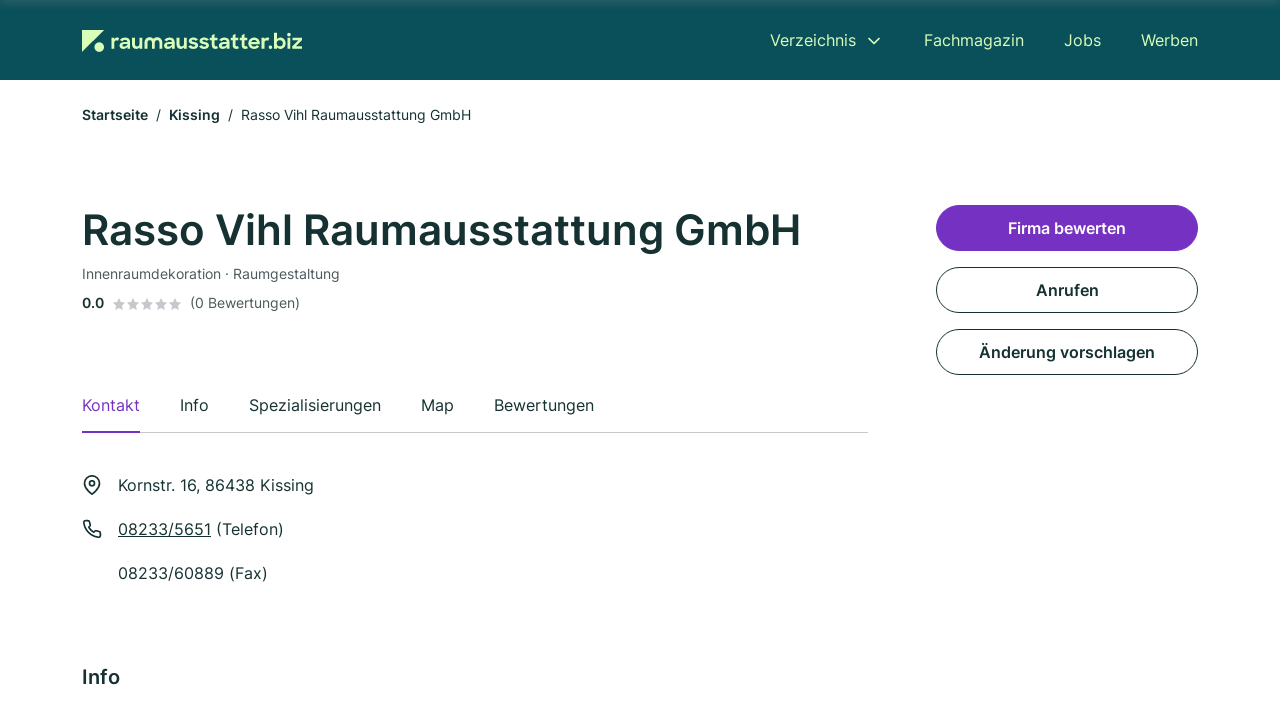

--- FILE ---
content_type: image/svg+xml
request_url: https://cdn.firmenweb.de/assets/raumausstatter.biz/logo/secondary.svg
body_size: 1642
content:
<svg xmlns="http://www.w3.org/2000/svg" width="578.511" height="58" data-name="Group 23601"><defs><clipPath id="a"><path fill="#dafeb9" d="M0 0h578.511v58H0z" data-name="Rectangle 2997"/></clipPath></defs><g fill="#dafeb9" clip-path="url(#a)" data-name="Group 23591"><path d="M77.447 20.481h7.3v4.454c1.395-3.434 4.293-4.99 8-4.99a10.753 10.753 0 0 1 4.877 1.127l-2.683 7.3a6.771 6.771 0 0 0-3.863-1.019c-3.809 0-6.277 1.931-6.277 6.814v15.288H77.45Z" data-name="Path 16550"/><path d="M98.691 41.405c0-6.009 4.989-9.711 13.038-9.711h7.618v-.375c0-3.112-2.092-5.259-6.277-5.259a7.22 7.22 0 0 0-6.814 3.811l-6.814-3.38a16.189 16.189 0 0 1 13.681-6.6c8.53 0 13.413 4.452 13.413 11.75v17.814H119.4V45a12.885 12.885 0 0 1-10.623 5.044c-6.332 0-10.088-3.541-10.088-8.638m20.71-2.736v-1.557h-6.814c-4.4 0-6.17 1.4-6.17 3.649 0 2.092 1.449 3.165 4.507 3.165a9.554 9.554 0 0 0 8.477-5.258" data-name="Path 16551"/><path d="M131.58 37.865V20.481h7.565v16.364c0 4.077 1.932 6.6 5.9 6.6 3.488 0 6.063-2.522 6.063-7.028V20.481l7.512-.054V49.4l-7.4.054v-3.648a10.05 10.05 0 0 1-8.369 4.238c-7.137 0-11.267-4.56-11.267-12.179" data-name="Path 16552"/><path d="M215.731 41.405c0-6.009 4.989-9.711 13.037-9.711h7.62v-.375c0-3.112-2.093-5.259-6.278-5.259a7.221 7.221 0 0 0-6.814 3.811l-6.814-3.38a16.189 16.189 0 0 1 13.681-6.6c8.53 0 13.413 4.452 13.413 11.75v17.814h-7.135V45a12.887 12.887 0 0 1-10.624 5.044c-6.331 0-10.086-3.541-10.086-8.638m20.71-2.736v-1.557h-6.814c-4.4 0-6.17 1.4-6.17 3.649 0 2.092 1.449 3.165 4.507 3.165a9.554 9.554 0 0 0 8.477-5.258" data-name="Path 16553"/><path d="M248.618 37.865V20.481h7.565v16.364c0 4.077 1.931 6.6 5.9 6.6 3.488 0 6.063-2.522 6.063-7.028V20.481l7.511-.054V49.4l-7.4.054v-3.648a10.052 10.052 0 0 1-8.37 4.238c-7.136 0-11.267-4.56-11.267-12.179" data-name="Path 16554"/><path d="m279.466 42.855 7.135-2.79a6.956 6.956 0 0 0 6.653 3.916c3 0 4.614-1.449 4.614-3.165 0-2.092-3.112-2.575-6.814-3.326-4.882-1.019-10.3-2.522-10.3-8.638 0-4.883 4.722-9.121 11.858-9.068 6.115 0 9.765 2.307 12.448 6.17l-6.765 2.736a6.2 6.2 0 0 0-5.687-3.058c-2.9 0-4.293 1.18-4.293 2.79 0 1.824 2.361 2.307 6.6 3.219 4.829.966 10.517 2.629 10.517 8.853 0 4.507-4.024 9.6-12.448 9.55-6.867 0-11.213-2.575-13.52-7.19" data-name="Path 16555"/><path d="m307.901 42.855 7.136-2.79a6.954 6.954 0 0 0 6.653 3.916c3 0 4.615-1.449 4.615-3.165 0-2.092-3.112-2.575-6.814-3.326-4.882-1.019-10.3-2.522-10.3-8.638 0-4.883 4.721-9.121 11.857-9.068 6.116 0 9.766 2.307 12.448 6.17l-6.76 2.737a6.2 6.2 0 0 0-5.688-3.058c-2.9 0-4.293 1.18-4.293 2.79 0 1.824 2.361 2.307 6.6 3.219 4.829.966 10.516 2.629 10.516 8.853 0 4.507-4.023 9.6-12.448 9.55-6.867 0-11.213-2.575-13.521-7.19" data-name="Path 16556"/><path d="M336.014 20.481h5.365v-6.278l7.3-4.292v10.57h7.618v6.545h-7.621V38.94c0 3.058 1.287 4.131 3.165 4.131a3.813 3.813 0 0 0 2.683-1.073l3.38 5.794a11.449 11.449 0 0 1-6.922 2.2c-6.062 0-9.6-2.9-9.6-10.784V27.026h-5.365Z" data-name="Path 16557"/><path d="M359.941 41.405c0-6.009 4.989-9.711 13.038-9.711h7.618v-.375c0-3.112-2.092-5.259-6.277-5.259a7.221 7.221 0 0 0-6.814 3.811l-6.814-3.38a16.189 16.189 0 0 1 13.681-6.6c8.53 0 13.414 4.452 13.414 11.75v17.814h-7.137V45a12.885 12.885 0 0 1-10.623 5.044c-6.331 0-10.087-3.541-10.087-8.638m20.71-2.736v-1.557h-6.814c-4.4 0-6.17 1.4-6.17 3.649 0 2.092 1.449 3.165 4.507 3.165a9.554 9.554 0 0 0 8.477-5.258" data-name="Path 16558"/><path d="M390.843 20.481h5.365v-6.278l7.3-4.292v10.57h7.618v6.545h-7.618V38.94c0 3.058 1.287 4.131 3.165 4.131a3.813 3.813 0 0 0 2.683-1.073l3.38 5.794a11.449 11.449 0 0 1-6.922 2.2c-6.062 0-9.6-2.9-9.6-10.784V27.026h-5.365Z" data-name="Path 16559"/><path d="M414.502 20.481h5.365v-6.278l7.3-4.292v10.57h7.62v6.545h-7.62V38.94c0 3.058 1.288 4.131 3.166 4.131a3.813 3.813 0 0 0 2.682-1.073l3.38 5.794a11.452 11.452 0 0 1-6.922 2.2c-6.062 0-9.6-2.9-9.6-10.784V27.026h-5.365Z" data-name="Path 16560"/><path d="M437.358 35.021a14.957 14.957 0 0 1 15.184-15.13c8.691 0 14.968 6.278 14.968 14.862v2.789h-23.017c.966 3.756 4.024 6.117 8.317 6.117a7.9 7.9 0 0 0 7.19-3.863l6.062 3.541c-2.9 4.077-6.974 6.707-13.36 6.707-9.336 0-15.345-6.6-15.345-15.023m7.351-3.273h15.451c-.966-3.595-3.755-5.58-7.618-5.58a8.054 8.054 0 0 0-7.834 5.58" data-name="Path 16561"/><path d="M472.337 20.481h7.3v4.454c1.395-3.434 4.292-4.99 7.995-4.99a10.752 10.752 0 0 1 4.882 1.127l-2.682 7.3a6.775 6.775 0 0 0-3.863-1.019c-3.81 0-6.278 1.931-6.278 6.814v15.288h-7.354Z" data-name="Path 16562"/><path d="M495.46 40.762a4.722 4.722 0 1 1-4.667 4.722 4.523 4.523 0 0 1 4.667-4.722" data-name="Path 16563"/><path d="M512.468 45.43v4.024h-7.3V7.122h7.351v17.33a10.77 10.77 0 0 1 9.068-4.561c7.3 0 13.95 5.849 13.95 15.077s-6.761 15.077-13.9 15.077a10.812 10.812 0 0 1-9.175-4.615m15.672-10.516a8.023 8.023 0 1 0-7.994 8.156 8.016 8.016 0 0 0 7.994-8.156" data-name="Path 16564"/><path d="M544.12 7.496a4.606 4.606 0 0 1 4.775 4.829 4.75 4.75 0 0 1-9.5 0 4.624 4.624 0 0 1 4.721-4.829m-3.755 12.985h7.565v28.975h-7.565Z" data-name="Path 16565"/><path d="m553.026 42.854 16.149-15.935h-15.828v-6.438h24.949v6.6l-16.1 15.881h16.311v6.492h-25.481Z" data-name="Path 16566"/><path d="M197.624 19.067a13.5 13.5 0 0 0-9.777 4.193 13.533 13.533 0 0 0-23.327 9.356v16.838h7.547V32.62a6.004 6.004 0 0 1 12.007 0v16.834h7.547V32.62a6.004 6.004 0 0 1 12.007 0v16.834h7.547V32.62a13.566 13.566 0 0 0-13.55-13.55" data-name="Path 16567"/><path d="M0 58V0h58Z" data-name="Path 16568"/><path d="M58 45.165a12.688 12.688 0 1 1-12.687-12.684A12.687 12.687 0 0 1 58 45.165" data-name="Path 16569"/></g></svg>